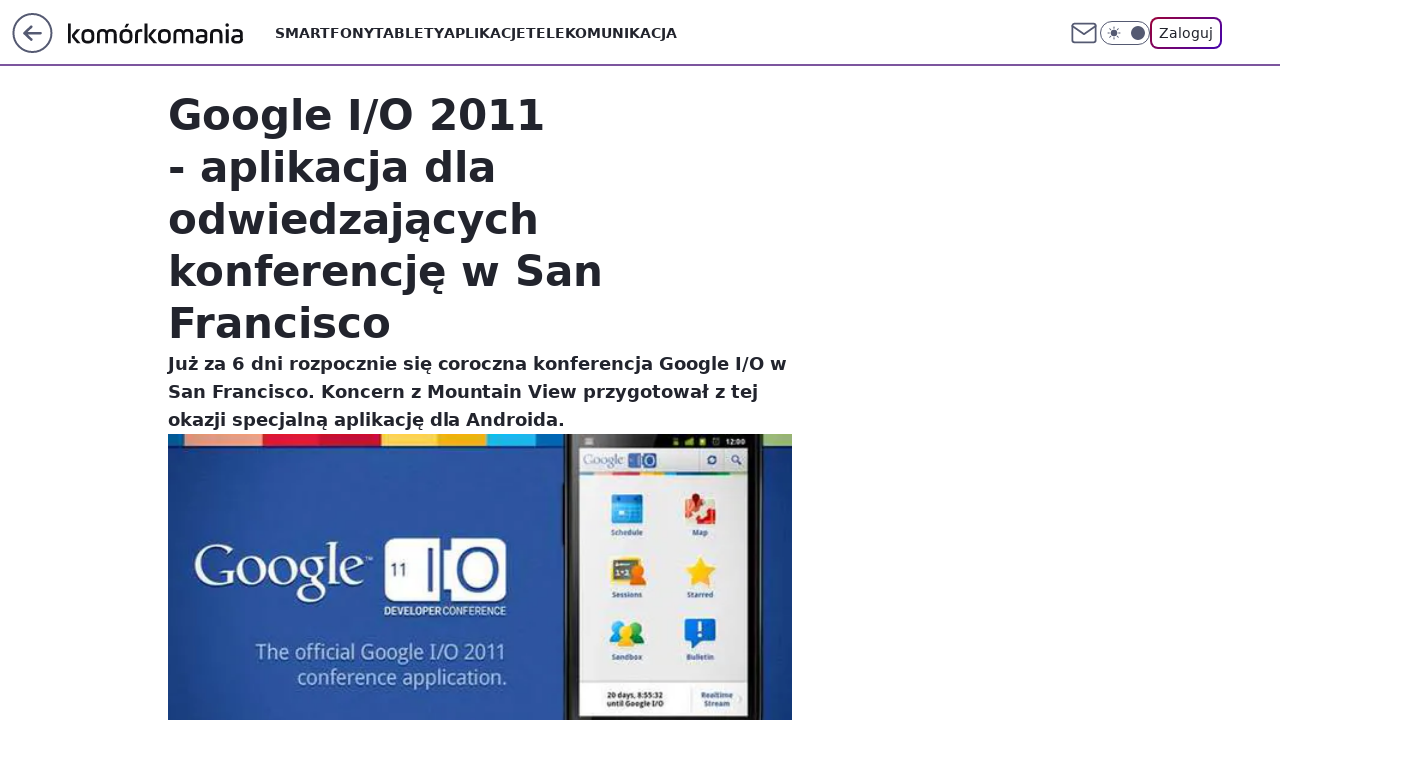

--- FILE ---
content_type: application/javascript
request_url: https://rek.www.wp.pl/gaf.js?rv=2&sn=komorkomania&pvid=66647064e3d7ad87a695&rekids=235596&phtml=komorkomania.pl%2Fgoogle-io-2011-aplikacja-dla-odwiedzajacych-konferencje-w-san-francisco%2C6779143169947265a&abtest=adtech%7CPRGM-1047%7CA%3Badtech%7CPU-335%7CB%3Badtech%7CPRG-3468%7CA%3Badtech%7CPRGM-1036%7CD%3Badtech%7CFP-76%7CA%3Badtech%7CPRGM-1356%7CB%3Badtech%7CPRGM-1419%7CC%3Badtech%7CPRGM-1589%7CA%3Badtech%7CPRGM-1443%7CA%3Badtech%7CPRGM-1421%7CA%3Badtech%7CPRGM-1587%7CC%3Badtech%7CPRGM-1615%7CA%3Badtech%7CPRGM-1215%7CC&PWA_adbd=0&darkmode=0&highLayout=0&layout=wide&navType=navigate&cdl=0&ctype=article&ciab=IAB19%2CIAB-v3-602%2CIAB-v3-680%2CIAB3-4%2CIAB9-30&cid=6779143169947265&csystem=ncr&cdate=2011-05-04&REKtagi=aplikacje%3Bnews&vw=1280&vh=720&p1=0&spin=p2a8ysvc&bcv=2
body_size: 3502
content:
p2a8ysvc({"spin":"p2a8ysvc","bunch":235596,"context":{"dsa":false,"minor":false,"bidRequestId":"fb1c27ec-ae43-4119-9477-8c91145de11e","maConfig":{"timestamp":"2026-01-15T08:59:46.335Z"},"dfpConfig":{"timestamp":"2026-01-19T13:39:44.008Z"},"sda":[],"targeting":{"client":{},"server":{},"query":{"PWA_adbd":"0","REKtagi":"aplikacje;news","abtest":"adtech|PRGM-1047|A;adtech|PU-335|B;adtech|PRG-3468|A;adtech|PRGM-1036|D;adtech|FP-76|A;adtech|PRGM-1356|B;adtech|PRGM-1419|C;adtech|PRGM-1589|A;adtech|PRGM-1443|A;adtech|PRGM-1421|A;adtech|PRGM-1587|C;adtech|PRGM-1615|A;adtech|PRGM-1215|C","bcv":"2","cdate":"2011-05-04","cdl":"0","ciab":"IAB19,IAB-v3-602,IAB-v3-680,IAB3-4,IAB9-30","cid":"6779143169947265","csystem":"ncr","ctype":"article","darkmode":"0","highLayout":"0","layout":"wide","navType":"navigate","p1":"0","phtml":"komorkomania.pl/google-io-2011-aplikacja-dla-odwiedzajacych-konferencje-w-san-francisco,6779143169947265a","pvid":"66647064e3d7ad87a695","rekids":"235596","rv":"2","sn":"komorkomania","spin":"p2a8ysvc","vh":"720","vw":"1280"}},"directOnly":0,"geo":{"country":"840","region":"","city":""},"statid":"","mlId":"","rshsd":"19","isRobot":false,"curr":{"EUR":4.2192,"USD":3.6346,"CHF":4.5302,"GBP":4.8692},"rv":"2","status":{"advf":2,"ma":2,"ma_ads-bidder":2,"ma_cpv-bidder":2,"ma_high-cpm-bidder":2}},"slots":{"11":{"delivered":"1","campaign":null,"dfpConfig":{"placement":"/89844762/Desktop_Komorkomania.pl_x11_art","roshash":"BFIL","ceil":100,"sizes":[[300,250]],"namedSizes":["fluid"],"div":"div-gpt-ad-x11-art","targeting":{"DFPHASH":"AEHK","emptygaf":"0"},"gfp":"BFIL"}},"12":{"delivered":"1","campaign":null,"dfpConfig":{"placement":"/89844762/Desktop_Komorkomania.pl_x12_art","roshash":"BFIL","ceil":100,"sizes":[[300,250]],"namedSizes":["fluid"],"div":"div-gpt-ad-x12-art","targeting":{"DFPHASH":"AEHK","emptygaf":"0"},"gfp":"BFIL"}},"13":{"delivered":"1","campaign":null,"dfpConfig":{"placement":"/89844762/Desktop_Komorkomania.pl_x13_art","roshash":"BFIL","ceil":100,"sizes":[[300,250]],"namedSizes":["fluid"],"div":"div-gpt-ad-x13-art","targeting":{"DFPHASH":"AEHK","emptygaf":"0"},"gfp":"BFIL"}},"14":{"delivered":"1","campaign":null,"dfpConfig":{"placement":"/89844762/Desktop_Komorkomania.pl_x14_art","roshash":"BFIL","ceil":100,"sizes":[[300,250]],"namedSizes":["fluid"],"div":"div-gpt-ad-x14-art","targeting":{"DFPHASH":"AEHK","emptygaf":"0"},"gfp":"BFIL"}},"15":{"delivered":"1","campaign":null,"dfpConfig":{"placement":"/89844762/Desktop_Komorkomania.pl_x15_art","roshash":"BFIL","ceil":100,"sizes":[[728,90],[970,300],[950,90],[980,120],[980,90],[970,150],[970,90],[970,250],[930,180],[950,200],[750,100],[970,66],[750,200],[960,90],[970,100],[750,300],[970,200],[950,300]],"namedSizes":["fluid"],"div":"div-gpt-ad-x15-art","targeting":{"DFPHASH":"AEHK","emptygaf":"0"},"gfp":"BFIL"}},"16":{"delivered":"1","campaign":null,"dfpConfig":{"placement":"/89844762/Desktop_Komorkomania.pl_x16","roshash":"BFIL","ceil":100,"sizes":[[728,90],[970,300],[950,90],[980,120],[980,90],[970,150],[970,90],[970,250],[930,180],[950,200],[750,100],[970,66],[750,200],[960,90],[970,100],[750,300],[970,200],[950,300]],"namedSizes":["fluid"],"div":"div-gpt-ad-x16","targeting":{"DFPHASH":"AEHK","emptygaf":"0"},"gfp":"BFIL"}},"17":{"delivered":"1","campaign":null,"dfpConfig":{"placement":"/89844762/Desktop_Komorkomania.pl_x17","roshash":"BFIL","ceil":100,"sizes":[[728,90],[970,300],[950,90],[980,120],[980,90],[970,150],[970,90],[970,250],[930,180],[950,200],[750,100],[970,66],[750,200],[960,90],[970,100],[750,300],[970,200],[950,300]],"namedSizes":["fluid"],"div":"div-gpt-ad-x17","targeting":{"DFPHASH":"AEHK","emptygaf":"0"},"gfp":"BFIL"}},"2":{"delivered":"1","campaign":null,"dfpConfig":{"placement":"/89844762/Desktop_Komorkomania.pl_x02","roshash":"CKNQ","ceil":100,"sizes":[[970,300],[970,600],[750,300],[950,300],[980,600],[1920,870],[1200,600],[750,400],[960,640]],"namedSizes":["fluid"],"div":"div-gpt-ad-x02","targeting":{"DFPHASH":"BJMP","emptygaf":"0"},"gfp":"CKNQ"}},"25":{"delivered":"1","campaign":null,"dfpConfig":{"placement":"/89844762/Desktop_Komorkomania.pl_x25_art","roshash":"BFIL","ceil":100,"sizes":[[336,280],[640,280],[300,250]],"namedSizes":["fluid"],"div":"div-gpt-ad-x25-art","targeting":{"DFPHASH":"AEHK","emptygaf":"0"},"gfp":"BFIL"}},"27":{"delivered":"1","campaign":null,"dfpConfig":{"placement":"/89844762/Desktop_Komorkomania.pl_x27_art","roshash":"BFIL","ceil":100,"sizes":[[160,600]],"namedSizes":["fluid"],"div":"div-gpt-ad-x27-art","targeting":{"DFPHASH":"AEHK","emptygaf":"0"},"gfp":"BFIL"}},"28":{"delivered":"","campaign":null,"dfpConfig":null},"3":{"delivered":"1","campaign":{"id":"188508","capping":"PWAck=27120703\u0026PWAclt=24","adm":{"bunch":"235596","creations":[{"height":600,"mod":"stiltedBanner","pixels":["//ad.doubleclick.net/ddm/trackimp/N1957659.2133700WP/B34885807.437940562;dc_trk_aid=631208180;dc_trk_cid=248765862;ord=1768847550;dc_lat=;dc_rdid=;tag_for_child_directed_treatment=;tfua=;gdpr=${GDPR};gdpr_consent=${GDPR_CONSENT_755};ltd=${LIMITED_ADS};dc_tdv=1?"],"showLabel":true,"src":"https://mamc.wpcdn.pl/188508/1768483812663/1260x600/1260x600/index.html","trackers":{"click":[""],"cview":["//ma.wp.pl/ma.gif?clid=de722beda2adf178cb2a229b728519d3\u0026SN=komorkomania\u0026pvid=66647064e3d7ad87a695\u0026action=cvimp\u0026pg=komorkomania.pl\u0026par=org_id%3D25%26order%3D265765%26pricingModel%3D3NNGhViIQfFOJtjGpxPKJ5wq0QkTmoZ-ybzh7Rspm_8%26iabPageCategories%3D%26conversionValue%3D0%26rekid%3D235596%26inver%3D2%26domain%3Dkomorkomania.pl%26client_id%3D32754%26hBudgetRate%3DBEHKNQT%26bidderID%3D11%26device%3DPERSONAL_COMPUTER%26workfID%3D188508%26sn%3Dkomorkomania%26bidTimestamp%3D1768847550%26contentID%3D6779143169947265%26medium%3Ddisplay%26ssp%3Dwp.pl%26bidReqID%3Dfb1c27ec-ae43-4119-9477-8c91145de11e%26source%3DTG%26pvid%3D66647064e3d7ad87a695%26utility%3D-9g4mZG1LcYe1loBdU27Qw60sreUTqkWEoT-QEXhzk4XOwa-X6FJd0Mw_Rm5RACp%26publisherID%3D308%26cur%3DPLN%26seatID%3Dde722beda2adf178cb2a229b728519d3%26partnerID%3D%26ip%3D6rmbVhxqgRvyY6KdbSQNR3BOczZ2IIDh6gaunW_M680%26targetDomain%3Dhbomax.com%26test%3D0%26isDev%3Dfalse%26userID%3D__UNKNOWN_TELL_US__%26editedTimestamp%3D1768483974%26iabSiteCategories%3D%26hBidPrice%3DBEHKNQT%26creationID%3D1471696%26seatFee%3D2NrvCP8htWq54mifDRZ-F5Z2M1deHEoxzKBlV5KeqZo%26billing%3Dcpv%26emission%3D3027443%26ttl%3D1768933950%26is_robot%3D0%26is_adblock%3D0%26geo%3D840%253B%253B%26platform%3D8%26slotID%3D003%26slotSizeWxH%3D1260x600%26tpID%3D1403745"],"impression":["//ma.wp.pl/ma.gif?clid=de722beda2adf178cb2a229b728519d3\u0026SN=komorkomania\u0026pvid=66647064e3d7ad87a695\u0026action=delivery\u0026pg=komorkomania.pl\u0026seqTtl=1770767999\u0026par=isDev%3Dfalse%26userID%3D__UNKNOWN_TELL_US__%26editedTimestamp%3D1768483974%26iabSiteCategories%3D%26hBidPrice%3DBEHKNQT%26creationID%3D1471696%26seatFee%3D2NrvCP8htWq54mifDRZ-F5Z2M1deHEoxzKBlV5KeqZo%26billing%3Dcpv%26emission%3D3027443%26ttl%3D1768933950%26is_robot%3D0%26is_adblock%3D0%26geo%3D840%253B%253B%26platform%3D8%26slotID%3D003%26slotSizeWxH%3D1260x600%26tpID%3D1403745%26org_id%3D25%26order%3D265765%26pricingModel%3D3NNGhViIQfFOJtjGpxPKJ5wq0QkTmoZ-ybzh7Rspm_8%26iabPageCategories%3D%26conversionValue%3D0%26rekid%3D235596%26inver%3D2%26domain%3Dkomorkomania.pl%26client_id%3D32754%26hBudgetRate%3DBEHKNQT%26bidderID%3D11%26device%3DPERSONAL_COMPUTER%26workfID%3D188508%26sn%3Dkomorkomania%26bidTimestamp%3D1768847550%26contentID%3D6779143169947265%26medium%3Ddisplay%26ssp%3Dwp.pl%26bidReqID%3Dfb1c27ec-ae43-4119-9477-8c91145de11e%26source%3DTG%26pvid%3D66647064e3d7ad87a695%26utility%3D-9g4mZG1LcYe1loBdU27Qw60sreUTqkWEoT-QEXhzk4XOwa-X6FJd0Mw_Rm5RACp%26publisherID%3D308%26cur%3DPLN%26seatID%3Dde722beda2adf178cb2a229b728519d3%26partnerID%3D%26ip%3D6rmbVhxqgRvyY6KdbSQNR3BOczZ2IIDh6gaunW_M680%26targetDomain%3Dhbomax.com%26test%3D0"],"view":["//ma.wp.pl/ma.gif?clid=de722beda2adf178cb2a229b728519d3\u0026SN=komorkomania\u0026pvid=66647064e3d7ad87a695\u0026action=view\u0026pg=komorkomania.pl\u0026par=ttl%3D1768933950%26is_robot%3D0%26is_adblock%3D0%26geo%3D840%253B%253B%26platform%3D8%26slotID%3D003%26slotSizeWxH%3D1260x600%26tpID%3D1403745%26org_id%3D25%26order%3D265765%26pricingModel%3D3NNGhViIQfFOJtjGpxPKJ5wq0QkTmoZ-ybzh7Rspm_8%26iabPageCategories%3D%26conversionValue%3D0%26rekid%3D235596%26inver%3D2%26domain%3Dkomorkomania.pl%26client_id%3D32754%26hBudgetRate%3DBEHKNQT%26bidderID%3D11%26device%3DPERSONAL_COMPUTER%26workfID%3D188508%26sn%3Dkomorkomania%26bidTimestamp%3D1768847550%26contentID%3D6779143169947265%26medium%3Ddisplay%26ssp%3Dwp.pl%26bidReqID%3Dfb1c27ec-ae43-4119-9477-8c91145de11e%26source%3DTG%26pvid%3D66647064e3d7ad87a695%26utility%3D-9g4mZG1LcYe1loBdU27Qw60sreUTqkWEoT-QEXhzk4XOwa-X6FJd0Mw_Rm5RACp%26publisherID%3D308%26cur%3DPLN%26seatID%3Dde722beda2adf178cb2a229b728519d3%26partnerID%3D%26ip%3D6rmbVhxqgRvyY6KdbSQNR3BOczZ2IIDh6gaunW_M680%26targetDomain%3Dhbomax.com%26test%3D0%26isDev%3Dfalse%26userID%3D__UNKNOWN_TELL_US__%26editedTimestamp%3D1768483974%26iabSiteCategories%3D%26hBidPrice%3DBEHKNQT%26creationID%3D1471696%26seatFee%3D2NrvCP8htWq54mifDRZ-F5Z2M1deHEoxzKBlV5KeqZo%26billing%3Dcpv%26emission%3D3027443"]},"transparentPlaceholder":false,"type":"iframe","url":"https://ad.doubleclick.net/ddm/trackclk/N1957659.2133700WP/B34885807.437940562;dc_trk_aid=631208180;dc_trk_cid=248765862;dc_lat=;dc_rdid=;tag_for_child_directed_treatment=;tfua=;gdpr=${GDPR};gdpr_consent=${GDPR_CONSENT_755};ltd=${LIMITED_ADS};dc_tdv=1","viewability":{"scripts":["//cdn.doubleverify.com/dvbm.js#ctx=27797635\u0026cmp=34885807\u0026sid=9539995\u0026plc=437940562\u0026advid=27797635\u0026mon=1\u0026blk=0\u0026gdpr=${GDPR}\u0026gdpr_consent=${GDPR_CONSENT_126}\u0026advwf=2"]},"width":1260},{"height":600,"mod":"stiltedBanner","pixels":["//ad.doubleclick.net/ddm/trackimp/N1957659.2133700WP/B34885807.437940562;dc_trk_aid=631208180;dc_trk_cid=248765862;ord=1768847550;dc_lat=;dc_rdid=;tag_for_child_directed_treatment=;tfua=;gdpr=${GDPR};gdpr_consent=${GDPR_CONSENT_755};ltd=${LIMITED_ADS};dc_tdv=1?"],"showLabel":true,"src":"https://mamc.wpcdn.pl/188508/1768483800964/940x600/940x600/index.html","trackers":{"click":[""],"cview":["//ma.wp.pl/ma.gif?clid=de722beda2adf178cb2a229b728519d3\u0026SN=komorkomania\u0026pvid=66647064e3d7ad87a695\u0026action=cvimp\u0026pg=komorkomania.pl\u0026par=org_id%3D25%26order%3D265765%26pricingModel%3D3NNGhViIQfFOJtjGpxPKJ5wq0QkTmoZ-ybzh7Rspm_8%26iabPageCategories%3D%26conversionValue%3D0%26rekid%3D235596%26inver%3D2%26domain%3Dkomorkomania.pl%26client_id%3D32754%26hBudgetRate%3DBEHKNQT%26bidderID%3D11%26device%3DPERSONAL_COMPUTER%26workfID%3D188508%26sn%3Dkomorkomania%26bidTimestamp%3D1768847550%26contentID%3D6779143169947265%26medium%3Ddisplay%26ssp%3Dwp.pl%26bidReqID%3Dfb1c27ec-ae43-4119-9477-8c91145de11e%26source%3DTG%26pvid%3D66647064e3d7ad87a695%26utility%3D-9g4mZG1LcYe1loBdU27Qw60sreUTqkWEoT-QEXhzk4XOwa-X6FJd0Mw_Rm5RACp%26publisherID%3D308%26cur%3DPLN%26seatID%3Dde722beda2adf178cb2a229b728519d3%26partnerID%3D%26ip%3D6rmbVhxqgRvyY6KdbSQNR3BOczZ2IIDh6gaunW_M680%26targetDomain%3Dhbomax.com%26test%3D0%26isDev%3Dfalse%26userID%3D__UNKNOWN_TELL_US__%26editedTimestamp%3D1768483974%26iabSiteCategories%3D%26hBidPrice%3DBEHKNQT%26creationID%3D1471696%26seatFee%3D2NrvCP8htWq54mifDRZ-F5Z2M1deHEoxzKBlV5KeqZo%26billing%3Dcpv%26emission%3D3027443%26ttl%3D1768933950%26is_robot%3D0%26is_adblock%3D0%26geo%3D840%253B%253B%26platform%3D8%26slotID%3D003%26slotSizeWxH%3D1260x600%26tpID%3D1403745"],"impression":["//ma.wp.pl/ma.gif?clid=de722beda2adf178cb2a229b728519d3\u0026SN=komorkomania\u0026pvid=66647064e3d7ad87a695\u0026action=delivery\u0026pg=komorkomania.pl\u0026seqTtl=1770767999\u0026par=isDev%3Dfalse%26userID%3D__UNKNOWN_TELL_US__%26editedTimestamp%3D1768483974%26iabSiteCategories%3D%26hBidPrice%3DBEHKNQT%26creationID%3D1471696%26seatFee%3D2NrvCP8htWq54mifDRZ-F5Z2M1deHEoxzKBlV5KeqZo%26billing%3Dcpv%26emission%3D3027443%26ttl%3D1768933950%26is_robot%3D0%26is_adblock%3D0%26geo%3D840%253B%253B%26platform%3D8%26slotID%3D003%26slotSizeWxH%3D1260x600%26tpID%3D1403745%26org_id%3D25%26order%3D265765%26pricingModel%3D3NNGhViIQfFOJtjGpxPKJ5wq0QkTmoZ-ybzh7Rspm_8%26iabPageCategories%3D%26conversionValue%3D0%26rekid%3D235596%26inver%3D2%26domain%3Dkomorkomania.pl%26client_id%3D32754%26hBudgetRate%3DBEHKNQT%26bidderID%3D11%26device%3DPERSONAL_COMPUTER%26workfID%3D188508%26sn%3Dkomorkomania%26bidTimestamp%3D1768847550%26contentID%3D6779143169947265%26medium%3Ddisplay%26ssp%3Dwp.pl%26bidReqID%3Dfb1c27ec-ae43-4119-9477-8c91145de11e%26source%3DTG%26pvid%3D66647064e3d7ad87a695%26utility%3D-9g4mZG1LcYe1loBdU27Qw60sreUTqkWEoT-QEXhzk4XOwa-X6FJd0Mw_Rm5RACp%26publisherID%3D308%26cur%3DPLN%26seatID%3Dde722beda2adf178cb2a229b728519d3%26partnerID%3D%26ip%3D6rmbVhxqgRvyY6KdbSQNR3BOczZ2IIDh6gaunW_M680%26targetDomain%3Dhbomax.com%26test%3D0"],"view":["//ma.wp.pl/ma.gif?clid=de722beda2adf178cb2a229b728519d3\u0026SN=komorkomania\u0026pvid=66647064e3d7ad87a695\u0026action=view\u0026pg=komorkomania.pl\u0026par=ttl%3D1768933950%26is_robot%3D0%26is_adblock%3D0%26geo%3D840%253B%253B%26platform%3D8%26slotID%3D003%26slotSizeWxH%3D1260x600%26tpID%3D1403745%26org_id%3D25%26order%3D265765%26pricingModel%3D3NNGhViIQfFOJtjGpxPKJ5wq0QkTmoZ-ybzh7Rspm_8%26iabPageCategories%3D%26conversionValue%3D0%26rekid%3D235596%26inver%3D2%26domain%3Dkomorkomania.pl%26client_id%3D32754%26hBudgetRate%3DBEHKNQT%26bidderID%3D11%26device%3DPERSONAL_COMPUTER%26workfID%3D188508%26sn%3Dkomorkomania%26bidTimestamp%3D1768847550%26contentID%3D6779143169947265%26medium%3Ddisplay%26ssp%3Dwp.pl%26bidReqID%3Dfb1c27ec-ae43-4119-9477-8c91145de11e%26source%3DTG%26pvid%3D66647064e3d7ad87a695%26utility%3D-9g4mZG1LcYe1loBdU27Qw60sreUTqkWEoT-QEXhzk4XOwa-X6FJd0Mw_Rm5RACp%26publisherID%3D308%26cur%3DPLN%26seatID%3Dde722beda2adf178cb2a229b728519d3%26partnerID%3D%26ip%3D6rmbVhxqgRvyY6KdbSQNR3BOczZ2IIDh6gaunW_M680%26targetDomain%3Dhbomax.com%26test%3D0%26isDev%3Dfalse%26userID%3D__UNKNOWN_TELL_US__%26editedTimestamp%3D1768483974%26iabSiteCategories%3D%26hBidPrice%3DBEHKNQT%26creationID%3D1471696%26seatFee%3D2NrvCP8htWq54mifDRZ-F5Z2M1deHEoxzKBlV5KeqZo%26billing%3Dcpv%26emission%3D3027443"]},"transparentPlaceholder":false,"type":"iframe","url":"https://ad.doubleclick.net/ddm/trackclk/N1957659.2133700WP/B34885807.437940562;dc_trk_aid=631208180;dc_trk_cid=248765862;dc_lat=;dc_rdid=;tag_for_child_directed_treatment=;tfua=;gdpr=${GDPR};gdpr_consent=${GDPR_CONSENT_755};ltd=${LIMITED_ADS};dc_tdv=1","viewability":{"scripts":["//cdn.doubleverify.com/dvbm.js#ctx=27797635\u0026cmp=34885807\u0026sid=9539995\u0026plc=437940562\u0026advid=27797635\u0026mon=1\u0026blk=0\u0026gdpr=${GDPR}\u0026gdpr_consent=${GDPR_CONSENT_126}\u0026advwf=2"]},"width":940}],"redir":"https://ma.wp.pl/redirma?SN=komorkomania\u0026pvid=66647064e3d7ad87a695\u0026par=order%3D265765%26conversionValue%3D0%26bidReqID%3Dfb1c27ec-ae43-4119-9477-8c91145de11e%26iabSiteCategories%3D%26billing%3Dcpv%26slotSizeWxH%3D1260x600%26pricingModel%3D3NNGhViIQfFOJtjGpxPKJ5wq0QkTmoZ-ybzh7Rspm_8%26iabPageCategories%3D%26rekid%3D235596%26domain%3Dkomorkomania.pl%26publisherID%3D308%26targetDomain%3Dhbomax.com%26isDev%3Dfalse%26pvid%3D66647064e3d7ad87a695%26userID%3D__UNKNOWN_TELL_US__%26seatFee%3D2NrvCP8htWq54mifDRZ-F5Z2M1deHEoxzKBlV5KeqZo%26is_adblock%3D0%26slotID%3D003%26cur%3DPLN%26medium%3Ddisplay%26source%3DTG%26utility%3D-9g4mZG1LcYe1loBdU27Qw60sreUTqkWEoT-QEXhzk4XOwa-X6FJd0Mw_Rm5RACp%26editedTimestamp%3D1768483974%26is_robot%3D0%26tpID%3D1403745%26client_id%3D32754%26device%3DPERSONAL_COMPUTER%26ssp%3Dwp.pl%26test%3D0%26creationID%3D1471696%26org_id%3D25%26hBudgetRate%3DBEHKNQT%26bidTimestamp%3D1768847550%26contentID%3D6779143169947265%26seatID%3Dde722beda2adf178cb2a229b728519d3%26partnerID%3D%26ip%3D6rmbVhxqgRvyY6KdbSQNR3BOczZ2IIDh6gaunW_M680%26ttl%3D1768933950%26inver%3D2%26bidderID%3D11%26workfID%3D188508%26sn%3Dkomorkomania%26hBidPrice%3DBEHKNQT%26emission%3D3027443%26geo%3D840%253B%253B%26platform%3D8\u0026url=","slot":"3"},"creative":{"Id":"1471696","provider":"ma_cpv-bidder","roshash":"BEHK","height":600,"width":1260,"touchpointId":"1403745","source":{"bidder":"cpv-bidder"}},"sellingModel":{"directOnly":1,"model":"CPM_INT"}},"dfpConfig":null},"32":{"delivered":"1","campaign":null,"dfpConfig":{"placement":"/89844762/Desktop_Komorkomania.pl_x32_art","roshash":"BFIL","ceil":100,"sizes":[[300,250]],"namedSizes":["fluid"],"div":"div-gpt-ad-x32-art","targeting":{"DFPHASH":"AEHK","emptygaf":"0"},"gfp":"BFIL"}},"33":{"delivered":"1","campaign":null,"dfpConfig":{"placement":"/89844762/Desktop_Komorkomania.pl_x33_art","roshash":"BFIL","ceil":100,"sizes":[[336,280],[640,280],[300,250]],"namedSizes":["fluid"],"div":"div-gpt-ad-x33-art","targeting":{"DFPHASH":"AEHK","emptygaf":"0"},"gfp":"BFIL"}},"35":{"delivered":"1","campaign":null,"dfpConfig":{"placement":"/89844762/Desktop_Komorkomania.pl_x35_art","roshash":"BFIL","ceil":100,"sizes":[[300,600],[300,250]],"namedSizes":["fluid"],"div":"div-gpt-ad-x35-art","targeting":{"DFPHASH":"AEHK","emptygaf":"0"},"gfp":"BFIL"}},"36":{"delivered":"1","campaign":null,"dfpConfig":{"placement":"/89844762/Desktop_Komorkomania.pl_x36_art","roshash":"BGJM","ceil":100,"sizes":[[300,600],[300,250]],"namedSizes":["fluid"],"div":"div-gpt-ad-x36-art","targeting":{"DFPHASH":"AFIL","emptygaf":"0"},"gfp":"BGJM"}},"37":{"delivered":"1","campaign":null,"dfpConfig":{"placement":"/89844762/Desktop_Komorkomania.pl_x37_art","roshash":"BFIL","ceil":100,"sizes":[[300,600],[300,250]],"namedSizes":["fluid"],"div":"div-gpt-ad-x37-art","targeting":{"DFPHASH":"AEHK","emptygaf":"0"},"gfp":"BFIL"}},"40":{"delivered":"1","campaign":null,"dfpConfig":{"placement":"/89844762/Desktop_Komorkomania.pl_x40","roshash":"BGJM","ceil":100,"sizes":[[300,250]],"namedSizes":["fluid"],"div":"div-gpt-ad-x40","targeting":{"DFPHASH":"AFIL","emptygaf":"0"},"gfp":"BGJM"}},"5":{"delivered":"1","campaign":null,"dfpConfig":{"placement":"/89844762/Desktop_Komorkomania.pl_x05_art","roshash":"BGJM","ceil":100,"sizes":[[300,250]],"namedSizes":["fluid"],"div":"div-gpt-ad-x05-art","targeting":{"DFPHASH":"AFIL","emptygaf":"0"},"gfp":"BGJM"}},"50":{"delivered":"1","campaign":null,"dfpConfig":{"placement":"/89844762/Desktop_Komorkomania.pl_x50_art","roshash":"BFIL","ceil":100,"sizes":[[728,90],[970,300],[950,90],[980,120],[980,90],[970,150],[970,90],[970,250],[930,180],[950,200],[750,100],[970,66],[750,200],[960,90],[970,100],[750,300],[970,200],[950,300]],"namedSizes":["fluid"],"div":"div-gpt-ad-x50-art","targeting":{"DFPHASH":"AEHK","emptygaf":"0"},"gfp":"BFIL"}},"52":{"delivered":"1","campaign":null,"dfpConfig":{"placement":"/89844762/Desktop_Komorkomania.pl_x52_art","roshash":"BFIL","ceil":100,"sizes":[[300,250]],"namedSizes":["fluid"],"div":"div-gpt-ad-x52-art","targeting":{"DFPHASH":"AEHK","emptygaf":"0"},"gfp":"BFIL"}},"529":{"delivered":"1","campaign":null,"dfpConfig":{"placement":"/89844762/Desktop_Komorkomania.pl_x529","roshash":"BFIL","ceil":100,"sizes":[[300,250]],"namedSizes":["fluid"],"div":"div-gpt-ad-x529","targeting":{"DFPHASH":"AEHK","emptygaf":"0"},"gfp":"BFIL"}},"53":{"delivered":"1","campaign":null,"dfpConfig":{"placement":"/89844762/Desktop_Komorkomania.pl_x53_art","roshash":"BFIL","ceil":100,"sizes":[[728,90],[970,300],[950,90],[980,120],[980,90],[970,150],[970,600],[970,90],[970,250],[930,180],[950,200],[750,100],[970,66],[750,200],[960,90],[970,100],[750,300],[970,200],[940,600]],"namedSizes":["fluid"],"div":"div-gpt-ad-x53-art","targeting":{"DFPHASH":"AEHK","emptygaf":"0"},"gfp":"BFIL"}},"531":{"delivered":"1","campaign":null,"dfpConfig":{"placement":"/89844762/Desktop_Komorkomania.pl_x531","roshash":"BFIL","ceil":100,"sizes":[[300,250]],"namedSizes":["fluid"],"div":"div-gpt-ad-x531","targeting":{"DFPHASH":"AEHK","emptygaf":"0"},"gfp":"BFIL"}},"541":{"delivered":"1","campaign":null,"dfpConfig":{"placement":"/89844762/Desktop_Komorkomania.pl_x541_art","roshash":"BFIL","ceil":100,"sizes":[[300,600],[300,250]],"namedSizes":["fluid"],"div":"div-gpt-ad-x541-art","targeting":{"DFPHASH":"AEHK","emptygaf":"0"},"gfp":"BFIL"}},"59":{"delivered":"1","campaign":null,"dfpConfig":{"placement":"/89844762/Desktop_Komorkomania.pl_x59_art","roshash":"BFIL","ceil":100,"sizes":[[300,600],[300,250]],"namedSizes":["fluid"],"div":"div-gpt-ad-x59-art","targeting":{"DFPHASH":"AEHK","emptygaf":"0"},"gfp":"BFIL"}},"6":{"delivered":"","campaign":null,"dfpConfig":null},"61":{"delivered":"1","campaign":null,"dfpConfig":{"placement":"/89844762/Desktop_Komorkomania.pl_x61_art","roshash":"BFIL","ceil":100,"sizes":[[336,280],[640,280],[300,250]],"namedSizes":["fluid"],"div":"div-gpt-ad-x61-art","targeting":{"DFPHASH":"AEHK","emptygaf":"0"},"gfp":"BFIL"}},"67":{"delivered":"1","campaign":null,"dfpConfig":{"placement":"/89844762/Desktop_Komorkomania.pl_x67_art","roshash":"BEKN","ceil":100,"sizes":[[300,50]],"namedSizes":["fluid"],"div":"div-gpt-ad-x67-art","targeting":{"DFPHASH":"ADJM","emptygaf":"0"},"gfp":"BEKN"}},"70":{"delivered":"1","campaign":null,"dfpConfig":{"placement":"/89844762/Desktop_Komorkomania.pl_x70_art","roshash":"BFIL","ceil":100,"sizes":[[728,90],[970,300],[950,90],[980,120],[980,90],[970,150],[970,90],[970,250],[930,180],[950,200],[750,100],[970,66],[750,200],[960,90],[970,100],[750,300],[970,200],[950,300]],"namedSizes":["fluid"],"div":"div-gpt-ad-x70-art","targeting":{"DFPHASH":"AEHK","emptygaf":"0"},"gfp":"BFIL"}},"72":{"delivered":"1","campaign":null,"dfpConfig":{"placement":"/89844762/Desktop_Komorkomania.pl_x72_art","roshash":"BFIL","ceil":100,"sizes":[[300,250]],"namedSizes":["fluid"],"div":"div-gpt-ad-x72-art","targeting":{"DFPHASH":"AEHK","emptygaf":"0"},"gfp":"BFIL"}},"79":{"delivered":"1","campaign":null,"dfpConfig":{"placement":"/89844762/Desktop_Komorkomania.pl_x79_art","roshash":"BFIL","ceil":100,"sizes":[[300,600],[300,250]],"namedSizes":["fluid"],"div":"div-gpt-ad-x79-art","targeting":{"DFPHASH":"AEHK","emptygaf":"0"},"gfp":"BFIL"}},"8":{"delivered":"","campaign":null,"dfpConfig":null},"80":{"delivered":"1","campaign":null,"dfpConfig":{"placement":"/89844762/Desktop_Komorkomania.pl_x80","roshash":"BEMP","ceil":100,"sizes":[[1,1]],"namedSizes":["fluid"],"div":"div-gpt-ad-x80","isNative":1,"targeting":{"DFPHASH":"ADLO","emptygaf":"0"},"gfp":"BEMP"}},"81":{"delivered":"1","campaign":null,"dfpConfig":{"placement":"/89844762/Desktop_Komorkomania.pl_x81","roshash":"BEMP","ceil":100,"sizes":[[1,1]],"namedSizes":["fluid"],"div":"div-gpt-ad-x81","isNative":1,"targeting":{"DFPHASH":"ADLO","emptygaf":"0"},"gfp":"BEMP"}},"810":{"delivered":"","campaign":null,"dfpConfig":null},"811":{"delivered":"","campaign":null,"dfpConfig":null},"812":{"delivered":"","campaign":null,"dfpConfig":null},"813":{"delivered":"","campaign":null,"dfpConfig":null},"814":{"delivered":"","campaign":null,"dfpConfig":null},"815":{"delivered":"","campaign":null,"dfpConfig":null},"816":{"delivered":"","campaign":null,"dfpConfig":null},"817":{"delivered":"","campaign":null,"dfpConfig":null},"82":{"delivered":"1","campaign":null,"dfpConfig":{"placement":"/89844762/Desktop_Komorkomania.pl_x82_art","roshash":"BEMP","ceil":100,"sizes":[[1,1]],"namedSizes":["fluid"],"div":"div-gpt-ad-x82-art","isNative":1,"targeting":{"DFPHASH":"ADLO","emptygaf":"0"},"gfp":"BEMP"}},"826":{"delivered":"","campaign":null,"dfpConfig":null},"827":{"delivered":"","campaign":null,"dfpConfig":null},"828":{"delivered":"","campaign":null,"dfpConfig":null},"83":{"delivered":"1","campaign":null,"dfpConfig":{"placement":"/89844762/Desktop_Komorkomania.pl_x83_art","roshash":"BEMP","ceil":100,"sizes":[[1,1]],"namedSizes":["fluid"],"div":"div-gpt-ad-x83-art","isNative":1,"targeting":{"DFPHASH":"ADLO","emptygaf":"0"},"gfp":"BEMP"}},"89":{"delivered":"","campaign":null,"dfpConfig":null},"90":{"delivered":"1","campaign":null,"dfpConfig":{"placement":"/89844762/Desktop_Komorkomania.pl_x90_art","roshash":"BFIL","ceil":100,"sizes":[[728,90],[970,300],[950,90],[980,120],[980,90],[970,150],[970,90],[970,250],[930,180],[950,200],[750,100],[970,66],[750,200],[960,90],[970,100],[750,300],[970,200],[950,300]],"namedSizes":["fluid"],"div":"div-gpt-ad-x90-art","targeting":{"DFPHASH":"AEHK","emptygaf":"0"},"gfp":"BFIL"}},"92":{"delivered":"1","campaign":null,"dfpConfig":{"placement":"/89844762/Desktop_Komorkomania.pl_x92_art","roshash":"BFIL","ceil":100,"sizes":[[300,250]],"namedSizes":["fluid"],"div":"div-gpt-ad-x92-art","targeting":{"DFPHASH":"AEHK","emptygaf":"0"},"gfp":"BFIL"}},"93":{"delivered":"","campaign":null,"dfpConfig":null},"94":{"delivered":"1","campaign":null,"dfpConfig":{"placement":"/89844762/Desktop_Komorkomania.pl_x94","roshash":"BFIL","ceil":100,"sizes":[[300,600],[300,250]],"namedSizes":["fluid"],"div":"div-gpt-ad-x94","targeting":{"DFPHASH":"AEHK","emptygaf":"0"},"gfp":"BFIL"}},"95":{"delivered":"1","campaign":null,"dfpConfig":{"placement":"/89844762/Desktop_Komorkomania.pl_x95_art","roshash":"BFIL","ceil":100,"sizes":[[300,600],[300,250]],"namedSizes":["fluid"],"div":"div-gpt-ad-x95-art","targeting":{"DFPHASH":"AEHK","emptygaf":"0"},"gfp":"BFIL"}},"99":{"delivered":"1","campaign":null,"dfpConfig":{"placement":"/89844762/Desktop_Komorkomania.pl_x99_art","roshash":"BFIL","ceil":100,"sizes":[[300,600],[300,250]],"namedSizes":["fluid"],"div":"div-gpt-ad-x99-art","targeting":{"DFPHASH":"AEHK","emptygaf":"0"},"gfp":"BFIL"}}},"bdd":{}});

--- FILE ---
content_type: application/javascript; charset=utf-8
request_url: https://fundingchoicesmessages.google.com/f/AGSKWxV9ElvctLHPJAWHJthT0WHyddfaMOO0AWOf1Nko5R-8a5q7jj0uhsLM1DyLlMXEjjCUrcmU3T-9mKWSyFYaV84I2Bt8xwIrLoFOXueWtpd7j9RdcWi9rv4p5GCG6rECBcLeSc4C8aX1OV1TMIdUdg4tAZSG9fFXUwDEeB8Mrd2XVDpeHT64EqoMyzSe/_/sponlink._mobile/js/ad._ads_control./468-banner.-adbanner.
body_size: -1290
content:
window['902fbd24-eb6a-4e30-82ef-5d1cfe616cca'] = true;